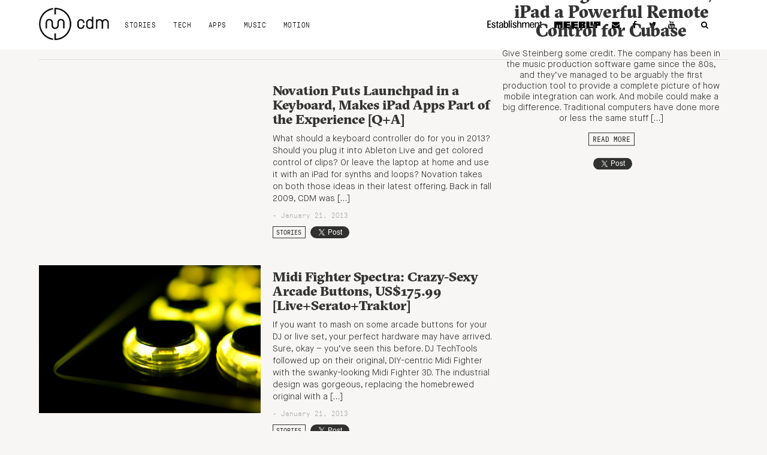

--- FILE ---
content_type: text/html; charset=utf-8
request_url: https://www.google.com/recaptcha/api2/aframe
body_size: 269
content:
<!DOCTYPE HTML><html><head><meta http-equiv="content-type" content="text/html; charset=UTF-8"></head><body><script nonce="dBEywFC1JjqfC0krJdZTYA">/** Anti-fraud and anti-abuse applications only. See google.com/recaptcha */ try{var clients={'sodar':'https://pagead2.googlesyndication.com/pagead/sodar?'};window.addEventListener("message",function(a){try{if(a.source===window.parent){var b=JSON.parse(a.data);var c=clients[b['id']];if(c){var d=document.createElement('img');d.src=c+b['params']+'&rc='+(localStorage.getItem("rc::a")?sessionStorage.getItem("rc::b"):"");window.document.body.appendChild(d);sessionStorage.setItem("rc::e",parseInt(sessionStorage.getItem("rc::e")||0)+1);localStorage.setItem("rc::h",'1769880268965');}}}catch(b){}});window.parent.postMessage("_grecaptcha_ready", "*");}catch(b){}</script></body></html>

--- FILE ---
content_type: application/javascript
request_url: https://cdm.link/app/themes/cdm/js/ads.js?ver=1
body_size: 116
content:
var e = document.createElement('div');
e.id = 'qwertyuiop';
e.style.display = 'none';
document.body.appendChild(e);
